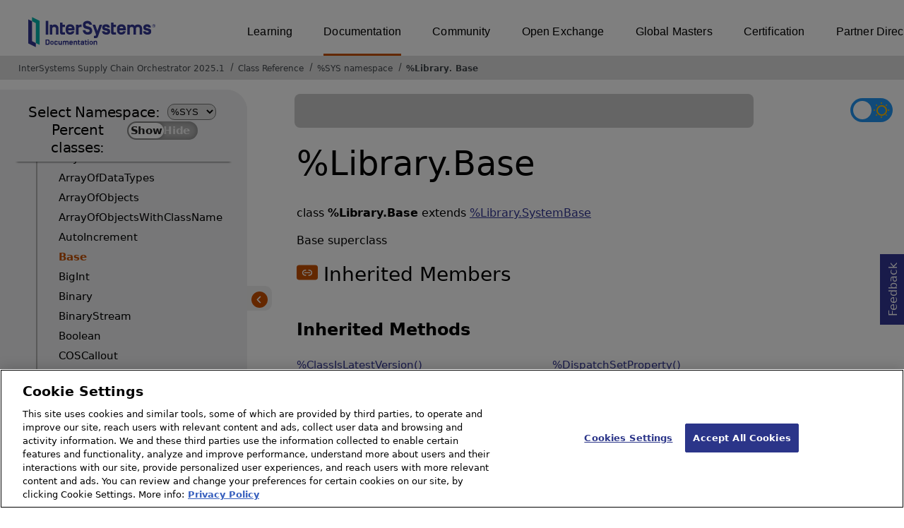

--- FILE ---
content_type: text/html; charset=utf-8
request_url: https://docs.intersystems.com/supplychainlatest/csp/documatic/%25CSP.Documatic.cls?LIBRARY=%25SYS&CLASSNAME=%25Library.Base
body_size: 9154
content:
<!DOCTYPE html>
<html lang="en">
<head><!-- OneTrust Cookies Consent Notice start for intersystems.com -->
<script src="https://cdn.cookielaw.org/scripttemplates/otSDKStub.js"  type="text/javascript" charset="UTF-8" data-domain-script="8d5650d9-35f0-4aec-8e1f-9fa3682325e6" ></script>
<script type="text/javascript">
function OptanonWrapper() { }
</script>
<!-- OneTrust Cookies Consent Notice end for docs.intersystems.com -->

<!-- Google Tag Manager -->
<script>(function(w,d,s,l,i){w[l]=w[l]||[];w[l].push({'gtm.start':
new Date().getTime(),event:'gtm.js'});var f=d.getElementsByTagName(s)[0],
j=d.createElement(s),dl=l!='dataLayer'?'&l='+l:'';j.async=true;j.src=
'https://www.googletagmanager.com/gtm.js?id='+i+dl;f.parentNode.insertBefore(j,f);
})(window,document,'script','dataLayer','GTM-T38JKJG');</script>
<!-- End Google Tag Manager --><!-- serverID = A-2 -->
<meta http-equiv="X-UA-Compatible" content="IE=edge;chrome=1" >
<meta name="viewport" content="width=device-width, initial-scale=1.0">
<meta property="og:image:width" content="1200">
<meta property="og:image:height" content="630">
<title>%Library.Base - InterSystems Supply Chain Orchestrator 2025.1</title>
<meta name="twitter:title" content="%Library.Base - InterSystems Supply Chain Orchestrator 2025.1">
<meta name="description" content="Base superclass">
<meta name="og:description" content="Base superclass">
<meta name="twitter:description" content="Base superclass">
<meta name="image" property="og:image" content="https://docs.intersystems.com/irislatest/csp/docbook/Intersystems_optlsy.jpg">
<meta name="twitter:image" content="https://docs.intersystems.com/irislatest/csp/docbook/Intersystems_optlsy.jpg">
<meta class="swiftype" name="ST-ContentSource" data-type="string" content="Documentation" />
<meta class="swiftype" name="ST-ContentType" data-type="string" content="Class Reference" />
<meta class="swiftype" name="ST-Product" data-type="string" content="InterSystems Supply Chain Orchestrator"/>
<meta class="algolia" name="ALG-AppID" data-type="string" content="EP91R43SFK"/>
<meta class="algolia" name="ALG-Index" data-type="string" content="docs"/>
<meta class="algolia" name="ALG-SearchKey" data-type="string" content="709759d92d99a5cf927e90c965741389"/>
<meta class="algolia" name="ALG-Product" data-type="string" content="product:'InterSystems Supply Chain Orchestrator'"/>
<meta class="algolia" name="ALG-Version" data-type="string" content="version:'2025.1'"/>
<script>
  var ALGOLIA_INSIGHTS_SRC = "https://cdn.jsdelivr.net/npm/search-insights@2.0.3";

  !function(e,a,t,n,s,i,c){e.AlgoliaAnalyticsObject=s,e[s]=e[s]||function(){
  (e[s].queue=e[s].queue||[]).push(arguments)},i=a.createElement(t),c=a.getElementsByTagName(t)[0],
  i.async=1,i.src=n,c.parentNode.insertBefore(i,c)
  }(window,document,"script",ALGOLIA_INSIGHTS_SRC,"aa");

aa('init',
{ appId: 'EP91R43SFK', apiKey: '709759d92d99a5cf927e90c965741389', } 
);
</script>
<link rel="canonical" href="https://docs.intersystems.com/supplychainlatest/csp/documatic/%25CSP.Documatic.cls?LIBRARY=%25SYS&CLASSNAME=%25Library.Base">

<link rel="stylesheet" class="basestylesheet" id="classrefredesign" type="text/css" href="classrefredesign.css"><link rel="stylesheet" class="extrastylesheet" id="lightstylesheet" type="text/css" href="classreflight.css">

<script type="text/javascript" src="https://docs.intersystems.com/irislatest/csp/docbook/jquery-3.6.0.min.js"></script>
<script language="JavaScript" type="text/javascript" src="/supplychainlatest/csp/broker/cspxmlhttp.js"></script><script language="JavaScript" type="text/javascript" src="/supplychainlatest/csp/broker/cspbroker.js"></script><script>function addChildrenAfter(item,name,Id,ns) {var h=cspHttpServerMethod("djryJpUT2posTHViue3p2CJ62HQghKGTlVxtH_wCgfeq6A54Re1SJqnmjla3YukHwtNCSXWGMgvPMAEDzYUoTw",name,Id,ns);if (h!==null) {item.insertAdjacentHTML('afterend',h); } else {location.reload();}return false;}</script>
</head>
<body>

<a class="ac-skip-main" href="#main" data-swiftype-index="false">Skip to main content</a>
<div id ="content-outer">

<noscript><link rel="stylesheet" id="noscriptstylesheet" type="text/css" href="https://docs.intersystems.com/irislatest/csp/docbook/noscriptstyles.css"></noscript>
<noscript><div class="noscriptbanner" data-swiftype-index="false"><p>Sorry, your browser does not support JavaScript or JavaScript is disabled. Please enable JavaScript or use another browser to have a better experience.</p></div></noscript>
<div id="banner" class="search-algolia" data-swiftype-index="false">
<div id="bannerleft">
<a href="https://docs.intersystems.com" target="_blank">
<img id="docslogo" src="https://docs.intersystems.com/irislatest/csp/docbook/IS_HBG_SM_TM-cmyk.svg" alt="InterSystems: Creative data technology" height="71" width="263">
</a>
</div> <!-- end of bannerleft -->

<nav id="sitesmenulist" data-swiftype-index="false" aria-label="menu of other InterSystems websites">
<ul class="top-menu">
<li><a href="https://learning.intersystems.com/" target="_top">Learning</a></li>
<li class="activesite"><a href="https://docs.intersystems.com" target="_top">Documentation</a></li>
<li><a href="https://community.intersystems.com/" target="_top">Community</a></li>
<li><a href="https://openexchange.intersystems.com/" target="_top">Open Exchange</a></li>
<li><a href="https://globalmasters.intersystems.com/" target="_top">Global Masters</a></li>
<li><a href="https://www.intersystems.com/support-learning/learning-services/certification-program/" target="_top">Certification</a></li>
<li><a href="https://partner.intersystems.com/" target="_top">Partner Directory</a></li>
</ul>
</nav>
</div> <!-- end of banner -->

<nav class="locatordiv" data-swiftype-index="false" aria-label="breadcrumbs">
<ol>
<li><A href="/supplychainlatest/csp/docbook/DocBook.UI.Page.cls" target="_blank" rel="noopener">InterSystems Supply Chain Orchestrator 2025.1<span class="ac-visually-hidden">Opens in a new tab</span></A></li>
<li><A href="%25CSP.Documatic.cls?LIBRARY=%25SYS">Class Reference</A></li>
<li><A href="%25CSP.Documatic.cls?LIBRARY=%25SYS">%SYS namespace</A></li>
<li><A href="%25CSP.Documatic.cls?LIBRARY=%25SYS&PACKAGE=%25Library">%Library</A>.<A href="%25CSP.Documatic.cls?LIBRARY=%25SYS&CLASSNAME=%25Library.Base">Base</A></li>
</ol>
</nav>



<nav id="documaticlefttoc" class="documaticlefttoc" aria-label="InterSystems Supply Chain Orchestrator 2025.1 Class Reference navigation menu" data-swiftype-index="false">
<div class="lefttoctitle">
<form name="Main">Select Namespace: 
<select id="libList" title="Namespace to browse" onchange="window.location.href=this.value;">
<option value="%25CSP.Documatic.cls?LIBRARY=%25SYS"  selected>%SYS</option>
<option value="%25CSP.Documatic.cls?LIBRARY=ENSLIB" >ENSLIB</option>
</select>
</form>
<div class="percent-classes-switch">Percent classes: <div class="btn-container"><label data-sysclasses="show" class="switch btn-color-mode-switch" ><input value="1" id=color_mode1 name="color_mode" type="checkbox" onclick="togglePercentage()"> <label class="btn-color-mode-switch-inner" data-off="Show" data-on="Hide" for="color_mode"></label></label></div></div></div>
<ul class="toc" id="leftTocContent"><div class="leftTocitem"><img id="Im1" class="chevrontoc" src="../docbook/newIcon-nav_collapsed_arrow_orange.svg" aria-hidden="true" onclick="expandItGet('1');">
<li class="tocitem PackageChoice leftTocitem""><span onclick="expandItGet('1');" fullname="%Api" title="Expand/Collapse package %Api">%Api</span></div></li><div class="leftTocitem"><img id="Im2" class="chevrontoc" src="../docbook/newIcon-nav_collapsed_arrow_orange.svg" aria-hidden="true" onclick="expandItGet('2');">
<li class="tocitem PackageChoice leftTocitem""><span onclick="expandItGet('2');" fullname="%Archive" title="Expand/Collapse package %Archive">%Archive</span></div></li><div class="leftTocitem"><img id="Im3" class="chevrontoc" src="../docbook/newIcon-nav_collapsed_arrow_orange.svg" aria-hidden="true" onclick="expandItGet('3');">
<li class="tocitem PackageChoice leftTocitem""><span onclick="expandItGet('3');" fullname="%CSP" title="Expand/Collapse package %CSP">%CSP</span></div></li><div class="leftTocitem"><img id="Im4" class="chevrontoc" src="../docbook/newIcon-nav_collapsed_arrow_orange.svg" aria-hidden="true" onclick="expandItGet('4');">
<li class="tocitem PackageChoice leftTocitem""><span onclick="expandItGet('4');" fullname="%Collection" title="Expand/Collapse package %Collection">%Collection</span></div></li><div class="leftTocitem"><img id="Im5" class="chevrontoc" src="../docbook/newIcon-nav_collapsed_arrow_orange.svg" aria-hidden="true" onclick="expandItGet('5');">
<li class="tocitem PackageChoice leftTocitem""><span onclick="expandItGet('5');" fullname="%DeepSee" title="Expand/Collapse package %DeepSee">%DeepSee</span></div></li><div class="leftTocitem"><img id="Im6" class="chevrontoc" src="../docbook/newIcon-nav_collapsed_arrow_orange.svg" aria-hidden="true" onclick="expandItGet('6');">
<li class="tocitem PackageChoice leftTocitem""><span onclick="expandItGet('6');" fullname="%Dictionary" title="Expand/Collapse package %Dictionary">%Dictionary</span></div></li><div class="leftTocitem"><img id="Im7" class="chevrontoc" src="../docbook/newIcon-nav_collapsed_arrow_orange.svg" aria-hidden="true" onclick="expandItGet('7');">
<li class="tocitem PackageChoice leftTocitem""><span onclick="expandItGet('7');" fullname="%DocDB" title="Expand/Collapse package %DocDB">%DocDB</span></div></li><div class="leftTocitem"><img id="Im8" class="chevrontoc" src="../docbook/newIcon-nav_collapsed_arrow_orange.svg" aria-hidden="true" onclick="expandItGet('8');">
<li class="tocitem PackageChoice leftTocitem""><span onclick="expandItGet('8');" fullname="%Embedding" title="Expand/Collapse package %Embedding">%Embedding</span></div></li><div class="leftTocitem"><img id="Im9" class="chevrontoc" src="../docbook/newIcon-nav_collapsed_arrow_orange.svg" aria-hidden="true" onclick="expandItGet('9');">
<li class="tocitem PackageChoice leftTocitem""><span onclick="expandItGet('9');" fullname="%Exception" title="Expand/Collapse package %Exception">%Exception</span></div></li><div class="leftTocitem"><img id="Im10" class="chevrontoc" src="../docbook/newIcon-nav_collapsed_arrow_orange.svg" aria-hidden="true" onclick="expandItGet('10');">
<li class="tocitem PackageChoice leftTocitem""><span onclick="expandItGet('10');" fullname="%ExtentMgr" title="Expand/Collapse package %ExtentMgr">%ExtentMgr</span></div></li><div class="leftTocitem"><img id="Im11" class="chevrontoc" src="../docbook/newIcon-nav_collapsed_arrow_orange.svg" aria-hidden="true" onclick="expandItGet('11');">
<li class="tocitem PackageChoice leftTocitem""><span onclick="expandItGet('11');" fullname="%External" title="Expand/Collapse package %External">%External</span></div></li><div class="leftTocitem"><img id="Im12" class="chevrontoc" src="../docbook/newIcon-nav_collapsed_arrow_orange.svg" aria-hidden="true" onclick="expandItGet('12');">
<li class="tocitem PackageChoice leftTocitem""><span onclick="expandItGet('12');" fullname="%FileMan" title="Expand/Collapse package %FileMan">%FileMan</span></div></li><div class="leftTocitem"><img id="Im13" class="chevrontoc" src="../docbook/newIcon-nav_collapsed_arrow_orange.svg" aria-hidden="true" onclick="expandItGet('13');">
<li class="tocitem PackageChoice leftTocitem""><span onclick="expandItGet('13');" fullname="%Installer" title="Expand/Collapse package %Installer">%Installer</span></div></li><div class="leftTocitem"><img id="Im14" class="chevrontoc" src="../docbook/newIcon-nav_collapsed_arrow_orange.svg" aria-hidden="true" onclick="expandItGet('14');">
<li class="tocitem PackageChoice leftTocitem""><span onclick="expandItGet('14');" fullname="%Iterator" title="Expand/Collapse package %Iterator">%Iterator</span></div></li><div class="leftTocitem"><img id="Im15" class="chevrontoc" src="../docbook/newIcon-nav_collapsed_arrow_orange.svg" aria-hidden="true" onclick="expandItGet('15');">
<li class="tocitem PackageChoice leftTocitem""><span onclick="expandItGet('15');" fullname="%JSON" title="Expand/Collapse package %JSON">%JSON</span></div></li><div class="leftTocitem"><img id="Im16" class="chevrontoc" src="../docbook/newIcon-nav_expanded_arrow_orange.svg" aria-hidden="true" onclick="expandItGet('16');">
<li class="tocitem PackageChoice leftTocitem""><span onclick="expandItGet('16');" fullname="%Library" title="Expand/Collapse package %Library">%Library</span></div></li>

<div id="Id16"><ul class="toc">
<li class="tocitem IndexChoice leftTocitem""><A href="%25CSP.Documatic.cls?LIBRARY=%25SYS&CLASSNAME=%25Library.AbstractArray">AbstractArray</A></li>
<li class="tocitem IndexChoice leftTocitem""><A href="%25CSP.Documatic.cls?LIBRARY=%25SYS&CLASSNAME=%25Library.AbstractForeignServer">AbstractForeignServer</A></li>
<li class="tocitem IndexChoice leftTocitem""><A href="%25CSP.Documatic.cls?LIBRARY=%25SYS&CLASSNAME=%25Library.AbstractForeignTable">AbstractForeignTable</A></li>
<li class="tocitem IndexChoice leftTocitem""><A href="%25CSP.Documatic.cls?LIBRARY=%25SYS&CLASSNAME=%25Library.AbstractList">AbstractList</A></li>
<li class="tocitem IndexChoice leftTocitem""><A href="%25CSP.Documatic.cls?LIBRARY=%25SYS&CLASSNAME=%25Library.AbstractResultSet">AbstractResultSet</A></li>
<li class="tocitem IndexChoice leftTocitem""><A href="%25CSP.Documatic.cls?LIBRARY=%25SYS&CLASSNAME=%25Library.AbstractStream">AbstractStream</A></li>
<li class="tocitem IndexChoice leftTocitem""><A href="%25CSP.Documatic.cls?LIBRARY=%25SYS&CLASSNAME=%25Library.Any">Any</A></li>
<li class="tocitem IndexChoice leftTocitem""><A href="%25CSP.Documatic.cls?LIBRARY=%25SYS&CLASSNAME=%25Library.ArrayOfDataTypes">ArrayOfDataTypes</A></li>
<li class="tocitem IndexChoice leftTocitem""><A href="%25CSP.Documatic.cls?LIBRARY=%25SYS&CLASSNAME=%25Library.ArrayOfObjects">ArrayOfObjects</A></li>
<li class="tocitem IndexChoice leftTocitem""><A href="%25CSP.Documatic.cls?LIBRARY=%25SYS&CLASSNAME=%25Library.ArrayOfObjectsWithClassName">ArrayOfObjectsWithClassName</A></li>
<li class="tocitem IndexChoice leftTocitem""><A href="%25CSP.Documatic.cls?LIBRARY=%25SYS&CLASSNAME=%25Library.AutoIncrement">AutoIncrement</A></li>
<li class="tocitem IndexChoice selected leftTocitem""><A href="%25CSP.Documatic.cls?LIBRARY=%25SYS&CLASSNAME=%25Library.Base"><span class="ac-visually-hidden">Current page: </span>Base</A></li>
<li class="tocitem IndexChoice leftTocitem""><A href="%25CSP.Documatic.cls?LIBRARY=%25SYS&CLASSNAME=%25Library.BigInt">BigInt</A></li>
<li class="tocitem IndexChoice leftTocitem""><A href="%25CSP.Documatic.cls?LIBRARY=%25SYS&CLASSNAME=%25Library.Binary">Binary</A></li>
<li class="tocitem IndexChoice leftTocitem""><A href="%25CSP.Documatic.cls?LIBRARY=%25SYS&CLASSNAME=%25Library.BinaryStream">BinaryStream</A></li>
<li class="tocitem IndexChoice leftTocitem""><A href="%25CSP.Documatic.cls?LIBRARY=%25SYS&CLASSNAME=%25Library.Boolean">Boolean</A></li>
<li class="tocitem IndexChoice leftTocitem""><A href="%25CSP.Documatic.cls?LIBRARY=%25SYS&CLASSNAME=%25Library.COSCallout">COSCallout</A></li>
<li class="tocitem IndexChoice leftTocitem""><A href="%25CSP.Documatic.cls?LIBRARY=%25SYS&CLASSNAME=%25Library.Char">Char</A></li>
<li class="tocitem IndexChoice leftTocitem""><A href="%25CSP.Documatic.cls?LIBRARY=%25SYS&CLASSNAME=%25Library.CharacterStream">CharacterStream</A></li>
<li class="tocitem IndexChoice leftTocitem""><A href="%25CSP.Documatic.cls?LIBRARY=%25SYS&CLASSNAME=%25Library.Collate">Collate</A></li>
<li class="tocitem IndexChoice leftTocitem""><A href="%25CSP.Documatic.cls?LIBRARY=%25SYS&CLASSNAME=%25Library.Collation">Collation</A></li>
<li class="tocitem IndexChoice leftTocitem""><A href="%25CSP.Documatic.cls?LIBRARY=%25SYS&CLASSNAME=%25Library.CollationGenerator">CollationGenerator</A></li>
<li class="tocitem IndexChoice leftTocitem""><A href="%25CSP.Documatic.cls?LIBRARY=%25SYS&CLASSNAME=%25Library.CompiledClass">CompiledClass</A></li>
<li class="tocitem IndexChoice leftTocitem""><A href="%25CSP.Documatic.cls?LIBRARY=%25SYS&CLASSNAME=%25Library.CompiledMethod">CompiledMethod</A></li>
<li class="tocitem IndexChoice leftTocitem""><A href="%25CSP.Documatic.cls?LIBRARY=%25SYS&CLASSNAME=%25Library.CompiledParameter">CompiledParameter</A></li>
<li class="tocitem IndexChoice leftTocitem""><A href="%25CSP.Documatic.cls?LIBRARY=%25SYS&CLASSNAME=%25Library.CompiledProperty">CompiledProperty</A></li>
<li class="tocitem IndexChoice leftTocitem""><A href="%25CSP.Documatic.cls?LIBRARY=%25SYS&CLASSNAME=%25Library.CompiledQuery">CompiledQuery</A></li><div class="leftTocitem"><img id="Im16_28" class="chevrontoc" src="../docbook/newIcon-nav_collapsed_arrow_orange.svg" aria-hidden="true" onclick="expandItGet('16_28');">
<li class="tocitem PackageChoice leftTocitem""><span onclick="expandItGet('16_28');" fullname="%Library.Compiler" title="Expand/Collapse package %Library.Compiler">Compiler</span></div></li>
<li class="tocitem IndexChoice leftTocitem""><A href="%25CSP.Documatic.cls?LIBRARY=%25SYS&CLASSNAME=%25Library.CompleteCustomStorage">CompleteCustomStorage</A></li>
<li class="tocitem IndexChoice leftTocitem""><A href="%25CSP.Documatic.cls?LIBRARY=%25SYS&CLASSNAME=%25Library.ConstraintAbstract">ConstraintAbstract</A></li>
<li class="tocitem IndexChoice leftTocitem""><A href="%25CSP.Documatic.cls?LIBRARY=%25SYS&CLASSNAME=%25Library.ConstraintForeignKey">ConstraintForeignKey</A></li>
<li class="tocitem IndexChoice leftTocitem""><A href="%25CSP.Documatic.cls?LIBRARY=%25SYS&CLASSNAME=%25Library.ConstraintUnique">ConstraintUnique</A></li>
<li class="tocitem IndexChoice leftTocitem""><A href="%25CSP.Documatic.cls?LIBRARY=%25SYS&CLASSNAME=%25Library.Conversion">Conversion</A></li>
<li class="tocitem IndexChoice leftTocitem""><A href="%25CSP.Documatic.cls?LIBRARY=%25SYS&CLASSNAME=%25Library.Counter">Counter</A></li>
<li class="tocitem IndexChoice leftTocitem""><A href="%25CSP.Documatic.cls?LIBRARY=%25SYS&CLASSNAME=%25Library.Currency">Currency</A></li>
<li class="tocitem IndexChoice leftTocitem""><A href="%25CSP.Documatic.cls?LIBRARY=%25SYS&CLASSNAME=%25Library.CustomSerialState">CustomSerialState</A></li>
<li class="tocitem IndexChoice leftTocitem""><A href="%25CSP.Documatic.cls?LIBRARY=%25SYS&CLASSNAME=%25Library.CustomStorage">CustomStorage</A></li>
<li class="tocitem IndexChoice leftTocitem""><A href="%25CSP.Documatic.cls?LIBRARY=%25SYS&CLASSNAME=%25Library.DataType">DataType</A></li>
<li class="tocitem IndexChoice leftTocitem""><A href="%25CSP.Documatic.cls?LIBRARY=%25SYS&CLASSNAME=%25Library.Date">Date</A></li>
<li class="tocitem IndexChoice leftTocitem""><A href="%25CSP.Documatic.cls?LIBRARY=%25SYS&CLASSNAME=%25Library.DateTime">DateTime</A></li>
<li class="tocitem IndexChoice leftTocitem""><A href="%25CSP.Documatic.cls?LIBRARY=%25SYS&CLASSNAME=%25Library.Decimal">Decimal</A></li>
<li class="tocitem IndexChoice leftTocitem""><A href="%25CSP.Documatic.cls?LIBRARY=%25SYS&CLASSNAME=%25Library.Destroyer">Destroyer</A></li>
<li class="tocitem IndexChoice leftTocitem""><A href="%25CSP.Documatic.cls?LIBRARY=%25SYS&CLASSNAME=%25Library.Device">Device</A></li>
<li class="tocitem IndexChoice leftTocitem""><A href="%25CSP.Documatic.cls?LIBRARY=%25SYS&CLASSNAME=%25Library.Double">Double</A></li>
<li class="tocitem IndexChoice leftTocitem""><A href="%25CSP.Documatic.cls?LIBRARY=%25SYS&CLASSNAME=%25Library.DynamicAbstractObject">DynamicAbstractObject</A></li>
<li class="tocitem IndexChoice leftTocitem""><A href="%25CSP.Documatic.cls?LIBRARY=%25SYS&CLASSNAME=%25Library.DynamicArray">DynamicArray</A></li>
<li class="tocitem IndexChoice leftTocitem""><A href="%25CSP.Documatic.cls?LIBRARY=%25SYS&CLASSNAME=%25Library.DynamicGWQuery">DynamicGWQuery</A></li>
<li class="tocitem IndexChoice leftTocitem""><A href="%25CSP.Documatic.cls?LIBRARY=%25SYS&CLASSNAME=%25Library.DynamicObject">DynamicObject</A></li>
<li class="tocitem IndexChoice leftTocitem""><A href="%25CSP.Documatic.cls?LIBRARY=%25SYS&CLASSNAME=%25Library.DynamicObjectQuery">DynamicObjectQuery</A></li>
<li class="tocitem IndexChoice leftTocitem""><A href="%25CSP.Documatic.cls?LIBRARY=%25SYS&CLASSNAME=%25Library.DynamicQuery">DynamicQuery</A></li>
<li class="tocitem IndexChoice leftTocitem""><A href="%25CSP.Documatic.cls?LIBRARY=%25SYS&CLASSNAME=%25Library.DynamicQueryBM">DynamicQueryBM</A></li>
<li class="tocitem IndexChoice leftTocitem""><A href="%25CSP.Documatic.cls?LIBRARY=%25SYS&CLASSNAME=%25Library.DynamicQueryGW">DynamicQueryGW</A></li>
<li class="tocitem IndexChoice leftTocitem""><A href="%25CSP.Documatic.cls?LIBRARY=%25SYS&CLASSNAME=%25Library.DynamicSQLQuery">DynamicSQLQuery</A></li>
<li class="tocitem IndexChoice leftTocitem""><A href="%25CSP.Documatic.cls?LIBRARY=%25SYS&CLASSNAME=%25Library.Embedding">Embedding</A></li>
<li class="tocitem IndexChoice leftTocitem""><A href="%25CSP.Documatic.cls?LIBRARY=%25SYS&CLASSNAME=%25Library.EnsembleMgr">EnsembleMgr</A></li>
<li class="tocitem IndexChoice leftTocitem""><A href="%25CSP.Documatic.cls?LIBRARY=%25SYS&CLASSNAME=%25Library.EnumString">EnumString</A></li>
<li class="tocitem IndexChoice leftTocitem""><A href="%25CSP.Documatic.cls?LIBRARY=%25SYS&CLASSNAME=%25Library.ExactString">ExactString</A></li>
<li class="tocitem IndexChoice leftTocitem""><A href="%25CSP.Documatic.cls?LIBRARY=%25SYS&CLASSNAME=%25Library.ExtentSQLQuery">ExtentSQLQuery</A></li>
<li class="tocitem IndexChoice leftTocitem""><A href="%25CSP.Documatic.cls?LIBRARY=%25SYS&CLASSNAME=%25Library.File">File</A></li>
<li class="tocitem IndexChoice leftTocitem""><A href="%25CSP.Documatic.cls?LIBRARY=%25SYS&CLASSNAME=%25Library.FileBinaryStream">FileBinaryStream</A></li>
<li class="tocitem IndexChoice leftTocitem""><A href="%25CSP.Documatic.cls?LIBRARY=%25SYS&CLASSNAME=%25Library.FileCharacterStream">FileCharacterStream</A></li>
<li class="tocitem IndexChoice leftTocitem""><A href="%25CSP.Documatic.cls?LIBRARY=%25SYS&CLASSNAME=%25Library.FileStreamAdaptor">FileStreamAdaptor</A></li>
<li class="tocitem IndexChoice leftTocitem""><A href="%25CSP.Documatic.cls?LIBRARY=%25SYS&CLASSNAME=%25Library.FilemanDate">FilemanDate</A></li>
<li class="tocitem IndexChoice leftTocitem""><A href="%25CSP.Documatic.cls?LIBRARY=%25SYS&CLASSNAME=%25Library.FilemanTime">FilemanTime</A></li>
<li class="tocitem IndexChoice leftTocitem""><A href="%25CSP.Documatic.cls?LIBRARY=%25SYS&CLASSNAME=%25Library.FilemanTimeStamp">FilemanTimeStamp</A></li>
<li class="tocitem IndexChoice leftTocitem""><A href="%25CSP.Documatic.cls?LIBRARY=%25SYS&CLASSNAME=%25Library.FilemanTimeStampUTC">FilemanTimeStampUTC</A></li>
<li class="tocitem IndexChoice leftTocitem""><A href="%25CSP.Documatic.cls?LIBRARY=%25SYS&CLASSNAME=%25Library.FilemanYear">FilemanYear</A></li>
<li class="tocitem IndexChoice leftTocitem""><A href="%25CSP.Documatic.cls?LIBRARY=%25SYS&CLASSNAME=%25Library.Float">Float</A></li>
<li class="tocitem IndexChoice leftTocitem""><A href="%25CSP.Documatic.cls?LIBRARY=%25SYS&CLASSNAME=%25Library.ForeignTableQuery">ForeignTableQuery</A></li>
<li class="tocitem IndexChoice leftTocitem""><A href="%25CSP.Documatic.cls?LIBRARY=%25SYS&CLASSNAME=%25Library.Function">Function</A></li>
<li class="tocitem IndexChoice leftTocitem""><A href="%25CSP.Documatic.cls?LIBRARY=%25SYS&CLASSNAME=%25Library.FunctionalIndex">FunctionalIndex</A></li>
<li class="tocitem IndexChoice leftTocitem""><A href="%25CSP.Documatic.cls?LIBRARY=%25SYS&CLASSNAME=%25Library.GTWCatalog">GTWCatalog</A></li>
<li class="tocitem IndexChoice leftTocitem""><A href="%25CSP.Documatic.cls?LIBRARY=%25SYS&CLASSNAME=%25Library.GTWConnection">GTWConnection</A></li>
<li class="tocitem IndexChoice leftTocitem""><A href="%25CSP.Documatic.cls?LIBRARY=%25SYS&CLASSNAME=%25Library.GTWResultSet">GTWResultSet</A></li>
<li class="tocitem IndexChoice leftTocitem""><A href="%25CSP.Documatic.cls?LIBRARY=%25SYS&CLASSNAME=%25Library.GUID">GUID</A></li>
<li class="tocitem IndexChoice leftTocitem""><A href="%25CSP.Documatic.cls?LIBRARY=%25SYS&CLASSNAME=%25Library.Global">Global</A></li>
<li class="tocitem IndexChoice leftTocitem""><A href="%25CSP.Documatic.cls?LIBRARY=%25SYS&CLASSNAME=%25Library.GlobalBinaryStream">GlobalBinaryStream</A></li>
<li class="tocitem IndexChoice leftTocitem""><A href="%25CSP.Documatic.cls?LIBRARY=%25SYS&CLASSNAME=%25Library.GlobalCharacterStream">GlobalCharacterStream</A></li>
<li class="tocitem IndexChoice leftTocitem""><A href="%25CSP.Documatic.cls?LIBRARY=%25SYS&CLASSNAME=%25Library.GlobalEdit">GlobalEdit</A></li>
<li class="tocitem IndexChoice leftTocitem""><A href="%25CSP.Documatic.cls?LIBRARY=%25SYS&CLASSNAME=%25Library.GlobalIdentifier">GlobalIdentifier</A></li>
<li class="tocitem IndexChoice leftTocitem""><A href="%25CSP.Documatic.cls?LIBRARY=%25SYS&CLASSNAME=%25Library.GlobalStreamAdaptor">GlobalStreamAdaptor</A></li>
<li class="tocitem IndexChoice leftTocitem""><A href="%25CSP.Documatic.cls?LIBRARY=%25SYS&CLASSNAME=%25Library.IJCDevice">IJCDevice</A></li>
<li class="tocitem IndexChoice leftTocitem""><A href="%25CSP.Documatic.cls?LIBRARY=%25SYS&CLASSNAME=%25Library.IProcedureContext">IProcedureContext</A></li>
<li class="tocitem IndexChoice leftTocitem""><A href="%25CSP.Documatic.cls?LIBRARY=%25SYS&CLASSNAME=%25Library.IResultSet">IResultSet</A></li>
<li class="tocitem IndexChoice leftTocitem""><A href="%25CSP.Documatic.cls?LIBRARY=%25SYS&CLASSNAME=%25Library.IStruct">IStruct</A></li>
<li class="tocitem IndexChoice leftTocitem""><A href="%25CSP.Documatic.cls?LIBRARY=%25SYS&CLASSNAME=%25Library.InformixTimeStamp">InformixTimeStamp</A></li>
<li class="tocitem IndexChoice leftTocitem""><A href="%25CSP.Documatic.cls?LIBRARY=%25SYS&CLASSNAME=%25Library.Integer">Integer</A></li>
<li class="tocitem IndexChoice leftTocitem""><A href="%25CSP.Documatic.cls?LIBRARY=%25SYS&CLASSNAME=%25Library.JGWResultSet">JGWResultSet</A></li>
<li class="tocitem IndexChoice leftTocitem""><A href="%25CSP.Documatic.cls?LIBRARY=%25SYS&CLASSNAME=%25Library.List">List</A></li>
<li class="tocitem IndexChoice leftTocitem""><A href="%25CSP.Documatic.cls?LIBRARY=%25SYS&CLASSNAME=%25Library.ListOfBinary">ListOfBinary</A></li>
<li class="tocitem IndexChoice leftTocitem""><A href="%25CSP.Documatic.cls?LIBRARY=%25SYS&CLASSNAME=%25Library.ListOfDataTypes">ListOfDataTypes</A></li>
<li class="tocitem IndexChoice leftTocitem""><A href="%25CSP.Documatic.cls?LIBRARY=%25SYS&CLASSNAME=%25Library.ListOfObjects">ListOfObjects</A></li>
<li class="tocitem IndexChoice leftTocitem""><A href="%25CSP.Documatic.cls?LIBRARY=%25SYS&CLASSNAME=%25Library.ListOfObjectsWithClassName">ListOfObjectsWithClassName</A></li>
<li class="tocitem IndexChoice leftTocitem""><A href="%25CSP.Documatic.cls?LIBRARY=%25SYS&CLASSNAME=%25Library.MessageDictionary">MessageDictionary</A></li>
<li class="tocitem IndexChoice leftTocitem""><A href="%25CSP.Documatic.cls?LIBRARY=%25SYS&CLASSNAME=%25Library.MetaInfo">MetaInfo</A></li>
<li class="tocitem IndexChoice leftTocitem""><A href="%25CSP.Documatic.cls?LIBRARY=%25SYS&CLASSNAME=%25Library.Name">Name</A></li>
<li class="tocitem IndexChoice leftTocitem""><A href="%25CSP.Documatic.cls?LIBRARY=%25SYS&CLASSNAME=%25Library.NetworkAddress">NetworkAddress</A></li>
<li class="tocitem IndexChoice leftTocitem""><A href="%25CSP.Documatic.cls?LIBRARY=%25SYS&CLASSNAME=%25Library.Numeric">Numeric</A></li>
<li class="tocitem IndexChoice leftTocitem""><A href="%25CSP.Documatic.cls?LIBRARY=%25SYS&CLASSNAME=%25Library.ObjectHandle">ObjectHandle</A></li>
<li class="tocitem IndexChoice leftTocitem""><A href="%25CSP.Documatic.cls?LIBRARY=%25SYS&CLASSNAME=%25Library.ObjectIdentity">ObjectIdentity</A></li>
<li class="tocitem IndexChoice leftTocitem""><A href="%25CSP.Documatic.cls?LIBRARY=%25SYS&CLASSNAME=%25Library.ObjectJournal">ObjectJournal</A></li>
<li class="tocitem IndexChoice leftTocitem""><A href="%25CSP.Documatic.cls?LIBRARY=%25SYS&CLASSNAME=%25Library.ObjectJournalRecord">ObjectJournalRecord</A></li>
<li class="tocitem IndexChoice leftTocitem""><A href="%25CSP.Documatic.cls?LIBRARY=%25SYS&CLASSNAME=%25Library.ObjectJournalTransaction">ObjectJournalTransaction</A></li>
<li class="tocitem IndexChoice leftTocitem""><A href="%25CSP.Documatic.cls?LIBRARY=%25SYS&CLASSNAME=%25Library.ObjectSynchronizer">ObjectSynchronizer</A></li>
<li class="tocitem IndexChoice leftTocitem""><A href="%25CSP.Documatic.cls?LIBRARY=%25SYS&CLASSNAME=%25Library.Persistent">Persistent</A></li>
<li class="tocitem IndexChoice leftTocitem""><A href="%25CSP.Documatic.cls?LIBRARY=%25SYS&CLASSNAME=%25Library.PersistentProperty">PersistentProperty</A></li>
<li class="tocitem IndexChoice leftTocitem""><A href="%25CSP.Documatic.cls?LIBRARY=%25SYS&CLASSNAME=%25Library.Populate">Populate</A></li>
<li class="tocitem IndexChoice leftTocitem""><A href="%25CSP.Documatic.cls?LIBRARY=%25SYS&CLASSNAME=%25Library.PopulateUtils">PopulateUtils</A></li>
<li class="tocitem IndexChoice leftTocitem""><A href="%25CSP.Documatic.cls?LIBRARY=%25SYS&CLASSNAME=%25Library.PosixTime">PosixTime</A></li>
<li class="tocitem IndexChoice leftTocitem""><A href="%25CSP.Documatic.cls?LIBRARY=%25SYS&CLASSNAME=%25Library.ProcedureContext">ProcedureContext</A></li>
<li class="tocitem IndexChoice leftTocitem""><A href="%25CSP.Documatic.cls?LIBRARY=%25SYS&CLASSNAME=%25Library.Prompt">Prompt</A></li>
<li class="tocitem IndexChoice leftTocitem""><A href="%25CSP.Documatic.cls?LIBRARY=%25SYS&CLASSNAME=%25Library.PropertyHelper">PropertyHelper</A></li>
<li class="tocitem IndexChoice leftTocitem""><A href="%25CSP.Documatic.cls?LIBRARY=%25SYS&CLASSNAME=%25Library.Query">Query</A></li>
<li class="tocitem IndexChoice leftTocitem""><A href="%25CSP.Documatic.cls?LIBRARY=%25SYS&CLASSNAME=%25Library.RawString">RawString</A></li>
<li class="tocitem IndexChoice leftTocitem""><A href="%25CSP.Documatic.cls?LIBRARY=%25SYS&CLASSNAME=%25Library.RegisteredObject">RegisteredObject</A></li>
<li class="tocitem IndexChoice leftTocitem""><A href="%25CSP.Documatic.cls?LIBRARY=%25SYS&CLASSNAME=%25Library.RelationshipObject">RelationshipObject</A></li>
<li class="tocitem IndexChoice leftTocitem""><A href="%25CSP.Documatic.cls?LIBRARY=%25SYS&CLASSNAME=%25Library.ResultSet">ResultSet</A></li>
<li class="tocitem IndexChoice leftTocitem""><A href="%25CSP.Documatic.cls?LIBRARY=%25SYS&CLASSNAME=%25Library.Routine">Routine</A></li>
<li class="tocitem IndexChoice leftTocitem""><A href="%25CSP.Documatic.cls?LIBRARY=%25SYS&CLASSNAME=%25Library.RoutineIndex">RoutineIndex</A></li>
<li class="tocitem IndexChoice leftTocitem""><A href="%25CSP.Documatic.cls?LIBRARY=%25SYS&CLASSNAME=%25Library.RoutineMgr">RoutineMgr</A></li>
<li class="tocitem IndexChoice leftTocitem""><A href="%25CSP.Documatic.cls?LIBRARY=%25SYS&CLASSNAME=%25Library.RowSQLQuery">RowSQLQuery</A></li>
<li class="tocitem IndexChoice leftTocitem""><A href="%25CSP.Documatic.cls?LIBRARY=%25SYS&CLASSNAME=%25Library.RowVersion">RowVersion</A></li>
<li class="tocitem IndexChoice leftTocitem""><A href="%25CSP.Documatic.cls?LIBRARY=%25SYS&CLASSNAME=%25Library.SQLCatalog">SQLCatalog</A></li>
<li class="tocitem IndexChoice leftTocitem""><A href="%25CSP.Documatic.cls?LIBRARY=%25SYS&CLASSNAME=%25Library.SQLCatalogPriv">SQLCatalogPriv</A></li>
<li class="tocitem IndexChoice leftTocitem""><A href="%25CSP.Documatic.cls?LIBRARY=%25SYS&CLASSNAME=%25Library.SQLConnection">SQLConnection</A></li>
<li class="tocitem IndexChoice leftTocitem""><A href="%25CSP.Documatic.cls?LIBRARY=%25SYS&CLASSNAME=%25Library.SQLExImData">SQLExImData</A></li>
<li class="tocitem IndexChoice leftTocitem""><A href="%25CSP.Documatic.cls?LIBRARY=%25SYS&CLASSNAME=%25Library.SQLExportMgr">SQLExportMgr</A></li>
<li class="tocitem IndexChoice leftTocitem""><A href="%25CSP.Documatic.cls?LIBRARY=%25SYS&CLASSNAME=%25Library.SQLGatewayConnection">SQLGatewayConnection</A></li>
<li class="tocitem IndexChoice leftTocitem""><A href="%25CSP.Documatic.cls?LIBRARY=%25SYS&CLASSNAME=%25Library.SQLImportMgr">SQLImportMgr</A></li>
<li class="tocitem IndexChoice leftTocitem""><A href="%25CSP.Documatic.cls?LIBRARY=%25SYS&CLASSNAME=%25Library.SQLProcContext">SQLProcContext</A></li>
<li class="tocitem IndexChoice leftTocitem""><A href="%25CSP.Documatic.cls?LIBRARY=%25SYS&CLASSNAME=%25Library.SQLQuery">SQLQuery</A></li>
<li class="tocitem IndexChoice leftTocitem""><A href="%25CSP.Documatic.cls?LIBRARY=%25SYS&CLASSNAME=%25Library.ScrollableResultSet">ScrollableResultSet</A></li>
<li class="tocitem IndexChoice leftTocitem""><A href="%25CSP.Documatic.cls?LIBRARY=%25SYS&CLASSNAME=%25Library.SerialObject">SerialObject</A></li>
<li class="tocitem IndexChoice leftTocitem""><A href="%25CSP.Documatic.cls?LIBRARY=%25SYS&CLASSNAME=%25Library.SerialState">SerialState</A></li>
<li class="tocitem IndexChoice leftTocitem""><A href="%25CSP.Documatic.cls?LIBRARY=%25SYS&CLASSNAME=%25Library.SerialStream">SerialStream</A></li>
<li class="tocitem IndexChoice leftTocitem""><A href="%25CSP.Documatic.cls?LIBRARY=%25SYS&CLASSNAME=%25Library.ServerEvent">ServerEvent</A></li>
<li class="tocitem IndexChoice leftTocitem""><A href="%25CSP.Documatic.cls?LIBRARY=%25SYS&CLASSNAME=%25Library.ShadowState">ShadowState</A></li>
<li class="tocitem IndexChoice leftTocitem""><A href="%25CSP.Documatic.cls?LIBRARY=%25SYS&CLASSNAME=%25Library.SmallInt">SmallInt</A></li>
<li class="tocitem IndexChoice leftTocitem""><A href="%25CSP.Documatic.cls?LIBRARY=%25SYS&CLASSNAME=%25Library.Status">Status</A></li>
<li class="tocitem IndexChoice leftTocitem""><A href="%25CSP.Documatic.cls?LIBRARY=%25SYS&CLASSNAME=%25Library.Storage">Storage</A></li>
<li class="tocitem IndexChoice leftTocitem""><A href="%25CSP.Documatic.cls?LIBRARY=%25SYS&CLASSNAME=%25Library.StorageSQLMapSubInvCondDef">StorageSQLMapSubInvCondDef</A></li>
<li class="tocitem IndexChoice leftTocitem""><A href="%25CSP.Documatic.cls?LIBRARY=%25SYS&CLASSNAME=%25Library.Stream">Stream</A></li>
<li class="tocitem IndexChoice leftTocitem""><A href="%25CSP.Documatic.cls?LIBRARY=%25SYS&CLASSNAME=%25Library.String">String</A></li>
<li class="tocitem IndexChoice leftTocitem""><A href="%25CSP.Documatic.cls?LIBRARY=%25SYS&CLASSNAME=%25Library.StringTimeStamp">StringTimeStamp</A></li>
<li class="tocitem IndexChoice leftTocitem""><A href="%25CSP.Documatic.cls?LIBRARY=%25SYS&CLASSNAME=%25Library.SwizzleObject">SwizzleObject</A></li>
<li class="tocitem IndexChoice leftTocitem""><A href="%25CSP.Documatic.cls?LIBRARY=%25SYS&CLASSNAME=%25Library.SyntaxColor">SyntaxColor</A></li>
<li class="tocitem IndexChoice leftTocitem""><A href="%25CSP.Documatic.cls?LIBRARY=%25SYS&CLASSNAME=%25Library.SyntaxColorReader">SyntaxColorReader</A></li>
<li class="tocitem IndexChoice leftTocitem""><A href="%25CSP.Documatic.cls?LIBRARY=%25SYS&CLASSNAME=%25Library.SysLog">SysLog</A></li>
<li class="tocitem IndexChoice leftTocitem""><A href="%25CSP.Documatic.cls?LIBRARY=%25SYS&CLASSNAME=%25Library.SysLogTable">SysLogTable</A></li>
<li class="tocitem IndexChoice leftTocitem""><A href="%25CSP.Documatic.cls?LIBRARY=%25SYS&CLASSNAME=%25Library.SystemBase">SystemBase</A></li>
<li class="tocitem IndexChoice leftTocitem""><A href="%25CSP.Documatic.cls?LIBRARY=%25SYS&CLASSNAME=%25Library.Text">Text</A></li>
<li class="tocitem IndexChoice leftTocitem""><A href="%25CSP.Documatic.cls?LIBRARY=%25SYS&CLASSNAME=%25Library.TextStreamInterface">TextStreamInterface</A></li>
<li class="tocitem IndexChoice leftTocitem""><A href="%25CSP.Documatic.cls?LIBRARY=%25SYS&CLASSNAME=%25Library.Time">Time</A></li>
<li class="tocitem IndexChoice leftTocitem""><A href="%25CSP.Documatic.cls?LIBRARY=%25SYS&CLASSNAME=%25Library.TimeStamp">TimeStamp</A></li>
<li class="tocitem IndexChoice leftTocitem""><A href="%25CSP.Documatic.cls?LIBRARY=%25SYS&CLASSNAME=%25Library.TinyInt">TinyInt</A></li>
<li class="tocitem IndexChoice leftTocitem""><A href="%25CSP.Documatic.cls?LIBRARY=%25SYS&CLASSNAME=%25Library.TriggerHelper">TriggerHelper</A></li>
<li class="tocitem IndexChoice leftTocitem""><A href="%25CSP.Documatic.cls?LIBRARY=%25SYS&CLASSNAME=%25Library.UTC">UTC</A></li>
<li class="tocitem IndexChoice leftTocitem""><A href="%25CSP.Documatic.cls?LIBRARY=%25SYS&CLASSNAME=%25Library.UniqueIdentifier">UniqueIdentifier</A></li>
<li class="tocitem IndexChoice leftTocitem""><A href="%25CSP.Documatic.cls?LIBRARY=%25SYS&CLASSNAME=%25Library.Username">Username</A></li>
<li class="tocitem IndexChoice leftTocitem""><A href="%25CSP.Documatic.cls?LIBRARY=%25SYS&CLASSNAME=%25Library.Utility">Utility</A></li>
<li class="tocitem IndexChoice leftTocitem""><A href="%25CSP.Documatic.cls?LIBRARY=%25SYS&CLASSNAME=%25Library.Vector">Vector</A></li>
<li class="tocitem IndexChoice leftTocitem""><A href="%25CSP.Documatic.cls?LIBRARY=%25SYS&CLASSNAME=%25Library.qccServer">qccServer</A></li>
</ul></div><div class="leftTocitem"><img id="Im17" class="chevrontoc" src="../docbook/newIcon-nav_collapsed_arrow_orange.svg" aria-hidden="true" onclick="expandItGet('17');">
<li class="tocitem PackageChoice leftTocitem""><span onclick="expandItGet('17');" fullname="%MFT" title="Expand/Collapse package %MFT">%MFT</span></div></li><div class="leftTocitem"><img id="Im18" class="chevrontoc" src="../docbook/newIcon-nav_collapsed_arrow_orange.svg" aria-hidden="true" onclick="expandItGet('18');">
<li class="tocitem PackageChoice leftTocitem""><span onclick="expandItGet('18');" fullname="%Monitor" title="Expand/Collapse package %Monitor">%Monitor</span></div></li><div class="leftTocitem"><img id="Im19" class="chevrontoc" src="../docbook/newIcon-nav_collapsed_arrow_orange.svg" aria-hidden="true" onclick="expandItGet('19');">
<li class="tocitem PackageChoice leftTocitem""><span onclick="expandItGet('19');" fullname="%Net" title="Expand/Collapse package %Net">%Net</span></div></li><div class="leftTocitem"><img id="Im20" class="chevrontoc" src="../docbook/newIcon-nav_collapsed_arrow_orange.svg" aria-hidden="true" onclick="expandItGet('20');">
<li class="tocitem PackageChoice leftTocitem""><span onclick="expandItGet('20');" fullname="%OAuth2" title="Expand/Collapse package %OAuth2">%OAuth2</span></div></li><div class="leftTocitem"><img id="Im21" class="chevrontoc" src="../docbook/newIcon-nav_collapsed_arrow_orange.svg" aria-hidden="true" onclick="expandItGet('21');">
<li class="tocitem PackageChoice leftTocitem""><span onclick="expandItGet('21');" fullname="%Projection" title="Expand/Collapse package %Projection">%Projection</span></div></li><div class="leftTocitem"><img id="Im22" class="chevrontoc" src="../docbook/newIcon-nav_collapsed_arrow_orange.svg" aria-hidden="true" onclick="expandItGet('22');">
<li class="tocitem PackageChoice leftTocitem""><span onclick="expandItGet('22');" fullname="%REST" title="Expand/Collapse package %REST">%REST</span></div></li><div class="leftTocitem"><img id="Im23" class="chevrontoc" src="../docbook/newIcon-nav_collapsed_arrow_orange.svg" aria-hidden="true" onclick="expandItGet('23');">
<li class="tocitem PackageChoice leftTocitem""><span onclick="expandItGet('23');" fullname="%Regex" title="Expand/Collapse package %Regex">%Regex</span></div></li><div class="leftTocitem"><img id="Im24" class="chevrontoc" src="../docbook/newIcon-nav_collapsed_arrow_orange.svg" aria-hidden="true" onclick="expandItGet('24');">
<li class="tocitem PackageChoice leftTocitem""><span onclick="expandItGet('24');" fullname="%SAML" title="Expand/Collapse package %SAML">%SAML</span></div></li><div class="leftTocitem"><img id="Im25" class="chevrontoc" src="../docbook/newIcon-nav_collapsed_arrow_orange.svg" aria-hidden="true" onclick="expandItGet('25');">
<li class="tocitem PackageChoice leftTocitem""><span onclick="expandItGet('25');" fullname="%SOAP" title="Expand/Collapse package %SOAP">%SOAP</span></div></li><div class="leftTocitem"><img id="Im26" class="chevrontoc" src="../docbook/newIcon-nav_collapsed_arrow_orange.svg" aria-hidden="true" onclick="expandItGet('26');">
<li class="tocitem PackageChoice leftTocitem""><span onclick="expandItGet('26');" fullname="%SQL" title="Expand/Collapse package %SQL">%SQL</span></div></li><div class="leftTocitem"><img id="Im27" class="chevrontoc" src="../docbook/newIcon-nav_collapsed_arrow_orange.svg" aria-hidden="true" onclick="expandItGet('27');">
<li class="tocitem PackageChoice leftTocitem""><span onclick="expandItGet('27');" fullname="%SYS" title="Expand/Collapse package %SYS">%SYS</span></div></li><div class="leftTocitem"><img id="Im28" class="chevrontoc" src="../docbook/newIcon-nav_collapsed_arrow_orange.svg" aria-hidden="true" onclick="expandItGet('28');">
<li class="tocitem PackageChoice leftTocitem""><span onclick="expandItGet('28');" fullname="%SYSTEM" title="Expand/Collapse package %SYSTEM">%SYSTEM</span></div></li><div class="leftTocitem"><img id="Im29" class="chevrontoc" src="../docbook/newIcon-nav_collapsed_arrow_orange.svg" aria-hidden="true" onclick="expandItGet('29');">
<li class="tocitem PackageChoice leftTocitem""><span onclick="expandItGet('29');" fullname="%Stream" title="Expand/Collapse package %Stream">%Stream</span></div></li><div class="leftTocitem"><img id="Im30" class="chevrontoc" src="../docbook/newIcon-nav_collapsed_arrow_orange.svg" aria-hidden="true" onclick="expandItGet('30');">
<li class="tocitem PackageChoice leftTocitem""><span onclick="expandItGet('30');" fullname="%Studio" title="Expand/Collapse package %Studio">%Studio</span></div></li><div class="leftTocitem"><img id="Im31" class="chevrontoc" src="../docbook/newIcon-nav_collapsed_arrow_orange.svg" aria-hidden="true" onclick="expandItGet('31');">
<li class="tocitem PackageChoice leftTocitem""><span onclick="expandItGet('31');" fullname="%UnitTest" title="Expand/Collapse package %UnitTest">%UnitTest</span></div></li><div class="leftTocitem"><img id="Im32" class="chevrontoc" src="../docbook/newIcon-nav_collapsed_arrow_orange.svg" aria-hidden="true" onclick="expandItGet('32');">
<li class="tocitem PackageChoice leftTocitem""><span onclick="expandItGet('32');" fullname="%WebStress" title="Expand/Collapse package %WebStress">%WebStress</span></div></li><div class="leftTocitem"><img id="Im33" class="chevrontoc" src="../docbook/newIcon-nav_collapsed_arrow_orange.svg" aria-hidden="true" onclick="expandItGet('33');">
<li class="tocitem PackageChoice leftTocitem""><span onclick="expandItGet('33');" fullname="%XDBC" title="Expand/Collapse package %XDBC">%XDBC</span></div></li><div class="leftTocitem"><img id="Im34" class="chevrontoc" src="../docbook/newIcon-nav_collapsed_arrow_orange.svg" aria-hidden="true" onclick="expandItGet('34');">
<li class="tocitem PackageChoice leftTocitem""><span onclick="expandItGet('34');" fullname="%XML" title="Expand/Collapse package %XML">%XML</span></div></li><div class="leftTocitem"><img id="Im35" class="chevrontoc" src="../docbook/newIcon-nav_collapsed_arrow_orange.svg" aria-hidden="true" onclick="expandItGet('35');">
<li class="tocitem PackageChoice leftTocitem""><span onclick="expandItGet('35');" fullname="%ZEN" title="Expand/Collapse package %ZEN">%ZEN</span></div></li><div class="leftTocitem"><img id="Im36" class="chevrontoc" src="../docbook/newIcon-nav_collapsed_arrow_orange.svg" aria-hidden="true" onclick="expandItGet('36');">
<li class="tocitem PackageChoice leftTocitem""><span onclick="expandItGet('36');" fullname="%iFind" title="Expand/Collapse package %iFind">%iFind</span></div></li><div class="leftTocitem"><img id="Im37" class="chevrontoc" src="../docbook/newIcon-nav_collapsed_arrow_orange.svg" aria-hidden="true" onclick="expandItGet('37');">
<li class="tocitem PackageChoice leftTocitem""><span onclick="expandItGet('37');" fullname="%iKnow" title="Expand/Collapse package %iKnow">%iKnow</span></div></li><div class="leftTocitem"><img id="Im38" class="chevrontoc" src="../docbook/newIcon-nav_collapsed_arrow_orange.svg" aria-hidden="true" onclick="expandItGet('38');">
<li class="tocitem PackageChoice leftTocitem""><span onclick="expandItGet('38');" fullname="%xsd" title="Expand/Collapse package %xsd">%xsd</span></div></li><div class="leftTocitem"><img id="Im39" class="chevrontoc" src="../docbook/newIcon-nav_collapsed_arrow_orange.svg" aria-hidden="true" onclick="expandItGet('39');">
<li class="tocitem PackageChoice leftTocitem""><span onclick="expandItGet('39');" fullname="Backup" title="Expand/Collapse package Backup">Backup</span></div></li><div class="leftTocitem"><img id="Im40" class="chevrontoc" src="../docbook/newIcon-nav_collapsed_arrow_orange.svg" aria-hidden="true" onclick="expandItGet('40');">
<li class="tocitem PackageChoice leftTocitem""><span onclick="expandItGet('40');" fullname="Config" title="Expand/Collapse package Config">Config</span></div></li><div class="leftTocitem"><img id="Im41" class="chevrontoc" src="../docbook/newIcon-nav_collapsed_arrow_orange.svg" aria-hidden="true" onclick="expandItGet('41');">
<li class="tocitem PackageChoice leftTocitem""><span onclick="expandItGet('41');" fullname="DataMove" title="Expand/Collapse package DataMove">DataMove</span></div></li><div class="leftTocitem"><img id="Im42" class="chevrontoc" src="../docbook/newIcon-nav_collapsed_arrow_orange.svg" aria-hidden="true" onclick="expandItGet('42');">
<li class="tocitem PackageChoice leftTocitem""><span onclick="expandItGet('42');" fullname="INFORMATION" title="Expand/Collapse package INFORMATION">INFORMATION</span></div></li><div class="leftTocitem"><img id="Im43" class="chevrontoc" src="../docbook/newIcon-nav_collapsed_arrow_orange.svg" aria-hidden="true" onclick="expandItGet('43');">
<li class="tocitem PackageChoice leftTocitem""><span onclick="expandItGet('43');" fullname="Journal" title="Expand/Collapse package Journal">Journal</span></div></li><div class="leftTocitem"><img id="Im44" class="chevrontoc" src="../docbook/newIcon-nav_collapsed_arrow_orange.svg" aria-hidden="true" onclick="expandItGet('44');">
<li class="tocitem PackageChoice leftTocitem""><span onclick="expandItGet('44');" fullname="MonitorTools" title="Expand/Collapse package MonitorTools">MonitorTools</span></div></li><div class="leftTocitem"><img id="Im45" class="chevrontoc" src="../docbook/newIcon-nav_collapsed_arrow_orange.svg" aria-hidden="true" onclick="expandItGet('45');">
<li class="tocitem PackageChoice leftTocitem""><span onclick="expandItGet('45');" fullname="OAuth2" title="Expand/Collapse package OAuth2">OAuth2</span></div></li><div class="leftTocitem"><img id="Im46" class="chevrontoc" src="../docbook/newIcon-nav_collapsed_arrow_orange.svg" aria-hidden="true" onclick="expandItGet('46');">
<li class="tocitem PackageChoice leftTocitem""><span onclick="expandItGet('46');" fullname="PKI" title="Expand/Collapse package PKI">PKI</span></div></li><div class="leftTocitem"><img id="Im47" class="chevrontoc" src="../docbook/newIcon-nav_collapsed_arrow_orange.svg" aria-hidden="true" onclick="expandItGet('47');">
<li class="tocitem PackageChoice leftTocitem""><span onclick="expandItGet('47');" fullname="SYS" title="Expand/Collapse package SYS">SYS</span></div></li><div class="leftTocitem"><img id="Im48" class="chevrontoc" src="../docbook/newIcon-nav_collapsed_arrow_orange.svg" aria-hidden="true" onclick="expandItGet('48');">
<li class="tocitem PackageChoice leftTocitem""><span onclick="expandItGet('48');" fullname="Security" title="Expand/Collapse package Security">Security</span></div></li>
</ul>
<div id="left-toc-bottom-set" class="left-toc-bottom-set">
<div class="left-toc-bottom"><A class="classref-to-docbook imgopen" href="../docbook/DocBook.UI.Page.cls" target="_blank" rel="noopener">InterSystems Supply Chain Orchestrator 2025.1 <br>Documentation<span class="ac-visually-hidden">Opens in a new tab</span></A></div><button class="hide-left-toc-bottom" onclick="hidelefttocbottom()">
<img src="../docbook/newIcon-back_arrow_orange_bg.svg" width="25px" height="25px"></button></div>
</nav>

<button class="hidelefttoc" onclick="hidelefttoc()">
<img src="../docbook/newIcon-back_arrow_orange_bg.svg" width="25px" height="23px"></button>
<div id="topspace">

<div class="demo searchWidget widget">
<div class="searchWidgetPreview">
<div class="ais-SearchBox-wrapper" id="search-wrapper">
<div class="ais-SearchBox" id="search-input"></div>
</div>
</div>
<div id="search-results-preview" style="display:none;"></div>
</div>

<button class="copilotbutton tooltip-button" target="blank" role="button" aria-label="Open AskMe assistant" aria-expanded="false" aria-controls="chatbot-popup">AskMe 
<span class="tooltip-text" role="tooltip" aria-hidden="true">Open AI assistant</span>
<img src="https://docs.intersystems.com/irislatest/csp/docbook/newIcon-askMe-AskMe Icon.svg" alt="AskMe icon" width="30px" height="30px" class="askMeIcon">
</button>
<div id="darkmodeparent" style="float: right;"><label class="switch" id="darkmodebutton" aria-label="Toggle dark mode"> <input type="checkbox" class="checkbox" onclick="togglestylesheet()"> <span class="slider round"><img class="sun" src="https://docs.intersystems.com/irislatest/csp/docbook/newIcon-sun_star.svg" alt="Sun icon"><img class="moon" src="https://docs.intersystems.com/irislatest/csp/docbook/newIcon-moon_darkmode.svg" alt="Moon icon"></span></label> </div>
</div>

<div id="chatbot-popup" class="chatbot-popup" role="dialog" aria-labelledby="productandversion" aria-describedby="chatbot-body" aria-hidden="true">
<div class="chatbot-header">
<div id="productandversion"><span>2025.1</span></div>
<span>AskMe</span>
<div id="rightHeaderIcons">
<button id="helpMe" class="askMeHeaderIcons tooltip-button" role="button" aria-label="Send feedback" tabindex="0">
<span class="tooltip-text" role="tooltip" aria-hidden="true">Send feedback</span>
<img src="https://docs.intersystems.com/irislatest/csp/docbook/askMe_helpButton.svg" alt="Help me icon" width="20px" height="20px" >
</button>
<button id="newChat" class="askMeHeaderIcons tooltip-button" role="button" aria-label="Start new chat" tabindex="0">
<span class="tooltip-text" role="tooltip" aria-hidden="true">Reset</span>
<img src="https://docs.intersystems.com/irislatest/csp/docbook/newIcon-askMe-reset.svg" onclick="newChat()" alt="Reset icon" width="20px" height="20px" >
</button>
<button id="minimize" class="askMeHeaderIcons tooltip-button" role="button" aria-label="Minimize chat" aria-expanded="true" aria-controls="chatbot-popup" onclick="toggleChatbotPopup()" tabindex="0">
<span class="tooltip-text" role="tooltip" aria-hidden="true">Hide</span>
<img src="https://docs.intersystems.com/irislatest/csp/docbook/newIcon-askMe-minimize.svg" alt="Minimize icon" width="21px" height="21px" >
</button>
</div>
</div>
<div id="chatbot-body" class="chatbot-body" >
<div id="loading-icon" class="loadIconHidden">
<img src="https://docs.intersystems.com/irislatest/csp/docbook/newIcon-askMe-loading.svg" alt="Loading icon" width="40px" height="40px">
</div>
</div>
<div class="chatbot-footer">
<div id="askmetextandsend">
<label id="chatInputLabel" for="chatInput" class="sr-only">
</label>
<textarea id="chatInput" role="textbox" placeholder="Ask me anything..." aria-labelledby="chatInputLabel" autofocus></textarea>
<button id="sendButton" class="tooltip-button" role="button" aria-label="Send question" onclick="sendButton()" tabindex="0">
<span class="tooltip-text" role="tooltip" aria-hidden="true">Send</span>
<img src="https://docs.intersystems.com/irislatest/csp/docbook/newIcon-askMe-send.svg" alt="Send icon" width="25px" height="25px" class="sendIcon">
</button>
</div>
<div class="chatbot-footer-message" role="note">
Responses may be inaccurate. <a href='https://ls.intersystems.com/samples/askme/askmeinfo.html' target='_blank'>Learn more about AskMe</a>.
</div>
</div>
<div class="resizer resizer-top-left"></div>
</div>
<div id="reportIssueBox" class="report-issue-box" style="display: none;" role="region" aria-label="Report Issue">
<div class="report-header">
<span>Report Issue with AskMe</span>
<button role="button" id="closeReportIssue" onclick="toggleHelpBox()" aria-label="Close report issue box" tabindex="0">
<img src="https://docs.intersystems.com/irislatest/csp/docbook/closeWindowIcon.svg" alt="Close" >
</button>
</div>
<div class="report-body">
<p>If you're experiencing an issue with AskMe or want to provide feedback, email us at 
<strong><a href='mailto:AskMeSupport@intersystems.com'>AskMeSupport@intersystems.com</a></strong></p>
<p>Include relevant details, such as the response text or screenshots, to help us resolve the issue.</p>
</div>
</div>
<nav id="documaticrighttoc" data-swiftype-index="false" aria-label="menu of sections on page">

<div class="thanksfeed">Thanks for your feedback!<br/>Need to tell us more? <a target="blank" href="Doc.Feedback.cls">Click here</a> or use the Feedback button.</div>
<div class="helpfulpage">
<h3>Is this page helpful?</h3>
<div>
<button id="thumbs-up-btn" aria-label="Helpful" aria-pressed="false">
<span aria-hidden="true"><img src="https://docs.intersystems.com/irislatest/csp/docbook/newIcon-thumbs_up_blue.svg" height="20px"></span>
</button>
<button id="thumbs-down-btn" aria-label="Not helpful" aria-pressed="false">
<span aria-hidden="true"><img src="https://docs.intersystems.com/irislatest/csp/docbook/newIcon-thumbs_down_blue.svg" height="20px"></span>
</button>
</div>
<div id="thumbs-up-popup" aria-label="Thumbs up feedback button" class="popup">
<div class="popup-content" aria-expanded="false">
<h4>Please select a reason:</h4>
<ul>
<button class="option" tabindex="0" aria-pressed="false" id="Easy-to-understand" onclick="hideTextBox()">Easy to understand</button>
<button class="option" tabindex="0" aria-pressed="false" id="Well-organized" onclick="hideTextBox()">Well organized</button>
<button class="option" tabindex="0" aria-pressed="false" id="Found-what-was-looking-for" onclick="hideTextBox()">Found what I was looking for</button>
<button class="option" tabindex="0" aria-pressed="false" id="Enjoying-new-design" onclick="hideTextBox()">Enjoying the new design!</button>
<button class="option" tabindex="0" aria-pressed="false" id="Other-up" onclick="showBox1()">Other</button>
<textarea rows="4" cols="50" maxlength="200" id="textbox1" name="other-feedback" placeholder="Max. chars 200"></textarea>
</ul>
<div class="feedbackButtons" id="feedbackButtons">
<button type="submit" id="submit-btn1" class="feedbackbutton" onclick="retrievedata()">Submit</button>
<button type="cancel" id="cancel-btn1" class="feedbackbutton" onclick="quit()">Cancel</button>
</div>
</div>
</div>
<div id="thumbs-down-popup" aria-label="Thumbs down feedback button" class="popup">
<div class="popup-content">
<h4>Please select a reason:</h4>
<ul>
<button class="option" tabindex="0"  aria-pressed="false" id="Hard-to-understand" onclick="hideTextBox()">Hard to understand</button>
<button class="option" tabindex="0"  aria-pressed="false" id="Content-displayed-poorly" onclick="hideTextBox()">Content displayed poorly</button>
<button class="option" tabindex="0"  aria-pressed="false" id="Didn't-find-what-I-needed" onclick="hideTextBox()">Didn't find what I needed</button>
<button class="option" tabindex="0"  aria-pressed="false" id="Prefer-old-design" onclick="hideTextBox()">I prefer the old design better</button>
<button class="option" tabindex="0"  aria-pressed="false" id="Other-down" onclick="showBox2()">Other</button>
<textarea rows="4" cols="50" maxlength="200" id="textbox2" name="other-feedback" placeholder="Max. chars 200"></textarea>
</ul>
<div class="feedbackButtons" id="feedbackButtons">
<button type="submit" id="submit-btn2" class="feedbackbutton" onclick="retrievedata()">Submit</button>
<button type="cancel" id="cancel-btn2" class="feedbackbutton" onclick="quit()">Cancel</button>
</div>
</div>
</div>
</div>
<div class="rightttoctitle">Class Details</div>
<ul class="toc">
<li class="tocitem"><A href="#anchor_inheritedmembers">Inherited Members</A>
<li class="tocitem"><A href="#anchor_subclasses">Subclasses (3)</A>
</ul>
 <div role="button" data-privmembers="hide"><A href="%25CSP.Documatic.cls?LIBRARY=%25SYS&CLASSNAME=%25Library.Base" class="abutton rightside privatemembers">Show private members</A></div>
</nav>
<div id="main" tabindex=-1></div>
<div id="content-inner" class="mainDiv haslefttoc hasrighttoc">
<h1>%Library.Base</h1>
<p>class <b>%Library.Base</b> extends <A href="%25CSP.Documatic.cls?LIBRARY=%25SYS&CLASSNAME=%25Library.SystemBase">%Library.SystemBase</A></p>Base superclass

<section id="anchor_inheritedmembers"><h2 role="presentation"><button class="anchorlink tooltip" data-anc-url="https://docs.intersystems.com/supplychainlatest/csp/documatic/%25CSP.Documatic.cls?LIBRARY=%25SYS&CLASSNAME=%25Library.Base#anchor_inheritedmembers" aria-label="Copy link to this section" role="button" onclick="anchorClick(this)"><img src="https://docs.intersystems.com/irislatest/csp/docbook/newIcon-anchorlink_orange_bg.svg" height="30" width="30" alt="" aria-hidden="true"/><span class="tooltiptext" role="tooltip" aria-hidden="true"></span></button><span role="heading">Inherited Members</span></h2>
<h3>Inherited Methods</h3>
<ul class="tablelist">
<li><a href="%25CSP.Documatic.cls?LIBRARY=%25SYS&CLASSNAME=%25Library.SystemBase#%25ClassIsLatestVersion" title="inherited from %Library.SystemBase">%ClassIsLatestVersion()</a></li>
<li><a href="%25CSP.Documatic.cls?LIBRARY=%25SYS&CLASSNAME=%25Library.SystemBase#%25ClassName" title="inherited from %Library.SystemBase">%ClassName()</a></li>
<li><a href="%25CSP.Documatic.cls?LIBRARY=%25SYS&CLASSNAME=%25Library.SystemBase#%25DispatchClassMethod" title="inherited from %Library.SystemBase">%DispatchClassMethod()</a></li>
<li><a href="%25CSP.Documatic.cls?LIBRARY=%25SYS&CLASSNAME=%25Library.SystemBase#%25DispatchGetModified" title="inherited from %Library.SystemBase">%DispatchGetModified()</a></li>
<li><a href="%25CSP.Documatic.cls?LIBRARY=%25SYS&CLASSNAME=%25Library.SystemBase#%25DispatchGetProperty" title="inherited from %Library.SystemBase">%DispatchGetProperty()</a></li>
<li><a href="%25CSP.Documatic.cls?LIBRARY=%25SYS&CLASSNAME=%25Library.SystemBase#%25DispatchMethod" title="inherited from %Library.SystemBase">%DispatchMethod()</a></li>
<li><a href="%25CSP.Documatic.cls?LIBRARY=%25SYS&CLASSNAME=%25Library.SystemBase#%25DispatchSetModified" title="inherited from %Library.SystemBase">%DispatchSetModified()</a></li>
<li><a href="%25CSP.Documatic.cls?LIBRARY=%25SYS&CLASSNAME=%25Library.SystemBase#%25DispatchSetMultidimProperty" title="inherited from %Library.SystemBase">%DispatchSetMultidimProperty()</a></li>
<li><a href="%25CSP.Documatic.cls?LIBRARY=%25SYS&CLASSNAME=%25Library.SystemBase#%25DispatchSetProperty" title="inherited from %Library.SystemBase">%DispatchSetProperty()</a></li>
<li><a href="%25CSP.Documatic.cls?LIBRARY=%25SYS&CLASSNAME=%25Library.SystemBase#%25Extends" title="inherited from %Library.SystemBase">%Extends()</a></li>
<li><a href="%25CSP.Documatic.cls?LIBRARY=%25SYS&CLASSNAME=%25Library.SystemBase#%25GetParameter" title="inherited from %Library.SystemBase">%GetParameter()</a></li>
<li><a href="%25CSP.Documatic.cls?LIBRARY=%25SYS&CLASSNAME=%25Library.SystemBase#%25IsA" title="inherited from %Library.SystemBase">%IsA()</a></li>
<li><a href="%25CSP.Documatic.cls?LIBRARY=%25SYS&CLASSNAME=%25Library.SystemBase#%25New" title="inherited from %Library.SystemBase">%New()</a></li>
<li><a href="%25CSP.Documatic.cls?LIBRARY=%25SYS&CLASSNAME=%25Library.SystemBase#%25OriginalNamespace" title="inherited from %Library.SystemBase">%OriginalNamespace()</a></li>
<li><a href="%25CSP.Documatic.cls?LIBRARY=%25SYS&CLASSNAME=%25Library.SystemBase#%25PackageName" title="inherited from %Library.SystemBase">%PackageName()</a></li>
<li><a href="%25CSP.Documatic.cls?LIBRARY=%25SYS&CLASSNAME=%25Library.SystemBase#%25SetModified" title="inherited from %Library.SystemBase">%SetModified()</a></li></ul>
</section>
<section id="anchor_subclasses"><h2 role="presentation"><button class="anchorlink tooltip" data-anc-url="https://docs.intersystems.com/supplychainlatest/csp/documatic/%25CSP.Documatic.cls?LIBRARY=%25SYS&CLASSNAME=%25Library.Base#anchor_subclasses" aria-label="Copy link to this section" role="button" onclick="anchorClick(this)"><img src="https://docs.intersystems.com/irislatest/csp/docbook/newIcon-anchorlink_orange_bg.svg" height="30" width="30" alt="" aria-hidden="true"/><span class="tooltiptext" role="tooltip" aria-hidden="true"></span></button><span role="heading">Subclasses</span></h2>
<ul class="tablelist">
<li><a href="%25CSP.Documatic.cls?LIBRARY=%25SYS&CLASSNAME=%25CSP.Page" title="%CSP.Page">%CSP.Page</a></li>
<li><a href="%25CSP.Documatic.cls?LIBRARY=%25SYS&CLASSNAME=%25Library.RegisteredObject" title="%Library.RegisteredObject">%Library.RegisteredObject</a></li>
<li><a href="%25CSP.Documatic.cls?LIBRARY=%25SYS&CLASSNAME=%25Projection.AbstractProjection" title="%Projection.AbstractProjection">%Projection.AbstractProjection</a></li></ul>
</section>
</div>

<a class="gotofeedback" target="blank" href="../docbook/Doc.Feedback.cls">Feedback<span class="ac-visually-hidden">Opens in a new tab</span></a>
<button id="topButton" aria-label="Scroll to top" class="tooltip" data-swiftype-index="false"><img src="../docbook/newIcon-back_to_top_arrow.svg" height="45" width="48" alt=""><span class="tooltiptext" role="tooltip"></span></button>

<footer class="website" id="searchfooter" data-swiftype-index="false">
<div class="flexdiv"><!-- container for footerleft & footerright -->
<div class="flexleft">&copy; 2026 InterSystems Corporation, Boston, MA. All rights reserved.</div>
<div class="flexright">
<span><A href="https://www.intersystems.com/privacy-policy/" target="_blank" rel="noopener">Privacy<span class="ac-visually-hidden">Opens in a new tab</span></A>
 &amp; <A href="https://www.intersystems.com/noticesterms-conditions/" target="_blank" rel="noopener">Terms<span class="ac-visually-hidden">Opens in a new tab</span></A></span>
<A href="https://www.intersystems.com/guarantee/" target="_blank" rel="noopener">Guarantee<span class="ac-visually-hidden">Opens in a new tab</span></A>
<A href="https://www.intersystems.com/accessibility/" target="_blank" rel="noopener">Accessibility<span class="ac-visually-hidden">Opens in a new tab</span></A>
<div class="cookie-settings-footer"><!-- OneTrust Cookie Settings button start --><a id="ot-sdk-btn" class="ot-sdk-show-settings">Cookies Settings</a><!-- OneTrust Cookie Settings button end --><a href="https://docs.intersystems.com/website-cookies.html">Cookie List</a></div>
</div>
</div><!-- end of container for footerleft & footerright -->
<div class="footerbottom">
</div><!-- end of footerbottom -->

<script src="https://cdnjs.cloudflare.com/ajax/libs/moment.js/2.29.4/moment.min.js"></script>
<script src="https://cdn.jsdelivr.net/npm/algoliasearch@4.14.2/dist/algoliasearch-lite.umd.js" integrity="sha256-dImjLPUsG/6p3+i7gVKBiDM8EemJAhQ0VvkRK2pVsQY=" crossorigin="anonymous"></script>
<script src="https://cdn.jsdelivr.net/npm/instantsearch.js@4.49.1/dist/instantsearch.production.min.js"></script>
</footer>
</div>  <!-- end of content-outer -->
<script src="https://docs.intersystems.com/irislatest/csp/documatic/documatic.min.js"></script>
<script src="https://docs.intersystems.com/irislatest/csp/documatic/algolia-common.min.js"></script>
</body>
</html>